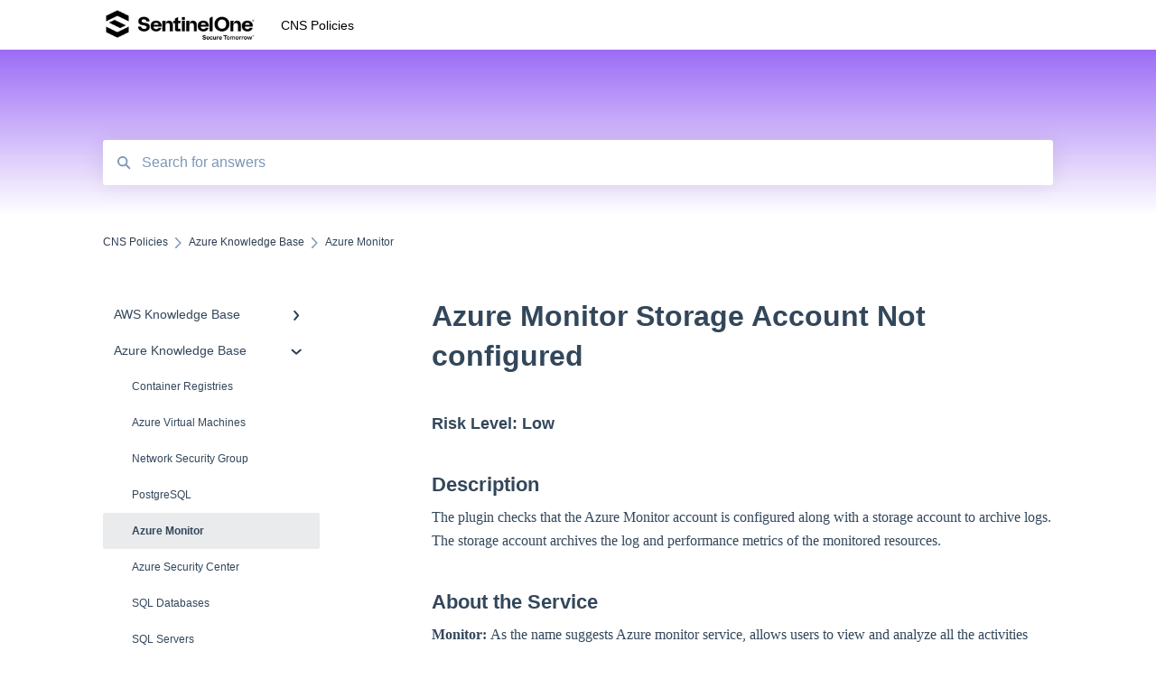

--- FILE ---
content_type: text/html; charset=UTF-8
request_url: https://cloud-kb.sentinelone.com//azure-monitor-storage-account-not-configured
body_size: 10360
content:
<!doctype html><html lang="en"><head>
    
    <meta charset="utf-8">
    
    <title>
      Azure Monitor Storage Account Not configured
    </title>
    
    <meta name="description" content="The plugin checks that the Azure Monitor account is configured along with a storage account to archive logs. The storage account archives the log and performance metrics of the monitored resources. Mo">
    <meta name="viewport" content="width=device-width, initial-scale=1">

    
    <meta property="og:description" content="The plugin checks that the Azure Monitor account is configured along with a storage account to archive logs. The storage account archives the log and performance metrics of the monitored resources. Mo">
    <meta property="og:title" content="Azure Monitor Storage Account Not configured">
    <meta name="twitter:description" content="The plugin checks that the Azure Monitor account is configured along with a storage account to archive logs. The storage account archives the log and performance metrics of the monitored resources. Mo">
    <meta name="twitter:title" content="Azure Monitor Storage Account Not configured">

    

    
    <link rel="stylesheet" href="/hs/hsstatic/ContentIcons/static-1.198/fontawesome/5.0.10/css/fontawesome-all.min.css">
<style>
a.cta_button{-moz-box-sizing:content-box !important;-webkit-box-sizing:content-box !important;box-sizing:content-box !important;vertical-align:middle}.hs-breadcrumb-menu{list-style-type:none;margin:0px 0px 0px 0px;padding:0px 0px 0px 0px}.hs-breadcrumb-menu-item{float:left;padding:10px 0px 10px 10px}.hs-breadcrumb-menu-divider:before{content:'›';padding-left:10px}.hs-featured-image-link{border:0}.hs-featured-image{float:right;margin:0 0 20px 20px;max-width:50%}@media (max-width: 568px){.hs-featured-image{float:none;margin:0;width:100%;max-width:100%}}.hs-screen-reader-text{clip:rect(1px, 1px, 1px, 1px);height:1px;overflow:hidden;position:absolute !important;width:1px}
</style>

    

    
    <link rel="canonical" href="https://cloud-kb.sentinelone.com/azure-monitor-storage-account-not-configured">


<meta property="og:url" content="https://cloud-kb.sentinelone.com/azure-monitor-storage-account-not-configured">
<meta http-equiv="content-language" content="en">



    
    <link href="//7052064.fs1.hubspotusercontent-na1.net/hubfs/7052064/hub_generated/template_assets/DEFAULT_ASSET/1767118688459/template_main.css" rel="stylesheet">
    <link href="//7052064.fs1.hubspotusercontent-na1.net/hubfs/7052064/hub_generated/template_assets/DEFAULT_ASSET/1767118684047/template__support-form.min.css" rel="stylesheet">
    <script type="text/javascript" src="//7052064.fs1.hubspotusercontent-na1.net/hubfs/7052064/hub_generated/template_assets/DEFAULT_ASSET/1767118686460/template_kbdom.min.js"></script>
    <style type="text/css" data-preview-theme="true">
      .kb-article, .kb-search__suggestions__article-content, .kb-search-results__description {
        font-family: georgia, palatino;
      }
      h1, h2, h3, h3 a, h4, h4 a, h5, h6, .kb__text-link, .kb__text-link-small, .kb-header, .kb-sticky-footer,
      .kb-search__suggestions__article-title, .kb-search-results__title,
      #hs_form_target_kb_support_form input.hs-button, #hs_form_target_kb_support_form label, input, select, textarea, #hs_form_target_kb_support_form .hs-field-desc, #hs_form_target_kb_support_form .hs-richtext p {
        font-family: helvetica;
      }
      a,
      .kb-search__suggestions__breadcrumb,
      .kb-header__nav .kbui-dropdown__link {
        color: #2d3e50;
      }
      .kb-header,
      .kb-header a,
      .kb-header button.kb-button--link {
        color: #000000;
      }
      .kb-header svg * {
        fill: #000000;
      }
      .kb-search-section {
        background-color: #7e3ff2;
      }
      .kb-search-section__title {
        color: #2d3e50;
      }
      .kb-search-section-with-image {
        background-image: url();
        background-size: auto;
        color: #ffffff;
        position: relative;
      }
      .kb-search-section-with-gradient {
        background-color: #FFFFFF;
        background-image: linear-gradient(180deg, #7e3ff2 0%, transparent 97%);
      }
      .kb-mobile-search-section {
        background-color: #ffffff;
      }
      .kb-search__suggestions a:hover,
      .kb-search__suggestions a:focus,
      .kb-category-menu li.active > a,
      .kb-category-menu li > a:hover {
        background-color: rgba(45, 62, 80, .1);
      }
      .kb-theme--cards .kb-category-menu li.active > a,
      .kb-theme--cards .kb-category-menu li > a:hover {
        background-color: transparent;
      }
      .kb-breadcrumbs > ol > li > span,
      .kb-breadcrumbs > ol > li > a > span,
      .kb-breadcrumbs > .kb-breadcrumbs__mobile-back a {
        font-family: helvetica;
      }
      .kb-breadcrumbs__arrow--left * {
        fill: #2d3e50
      }
      .kb-sidebar .kb-category-menu a,
      .kb-mobile-menu .kb-mobile-menu__current-page,
      .kb-mobile-menu ul > li > a {
        font-family: helvetica;
      }
      .kb-header__logo img {
        max-height: 40px;
      }
      .kb-footer__logo img {
        max-height: 24px;
      }
      /* SVG SUPPORT */
      .kb-header__logo img[src$=".svg"] {
        height: 40px;
      }
      .kb-footer__logo img[src$=".svg"] {
        height: 24px;
      }
      /* MOBILE STYLES */
      .kb-mobile-menu,
      .kb-mobile-search__bar {
        background-color: #ffffff;
      }
      .kb-mobile-menu a,
      .kb-mobile-menu__current-page,
      .kb-mobile-search__input,
      .kb-search--open .kb-mobile-search__input {
        color: #111111
      }
      .kb-mobile-search__input::-webkit-input-placeholder {
        color: #111111
      }
      .kb-mobile-search__input::-moz-placeholder {
        color: #111111
      }
      .kb-mobile-search__input:-ms-input-placeholder {
        color: #111111
      }
      .kb-mobile-search__input:-moz-placeholder {
        color: #111111
      }
      .kb-mobile-search__mag * {
        fill: #111111
      }
      .kb-mobile-menu__arrow *,
      .kb-mobile-search__close * {
        stroke: #111111
      }
      @media (max-width: 767px) {
        .kb-header__nav {
          background-color: #ffffff
        }
        .kb-header,
        .kb-header a {
          color: #111111;
        }
        .kb-header svg * {
          fill: #111111;
        }
        .kb-theme--content.kb-page--index .kb-header__nav-toggle svg *,
        .kb-theme--content.kb-page--index .kb-header__nav-close svg *,
        .kb-theme--tiles.kb-page--index .kb-header__nav-toggle svg *,
        .kb-theme--tiles.kb-page--index .kb-header__nav-close svg *,
        .kb-theme--minimal .kb-header__nav-toggle svg *,
        .kb-theme--minimal .kb-header__nav-close svg *,
        .kb-theme--cards .kb-header__nav-toggle svg *,
        .kb-theme--cards .kb-header__nav-close svg *,
        .kb-theme--default .kb-header__nav-toggle svg *,
        .kb-theme--default .kb-header__nav-close svg * {
          fill: #000000;
        }
      }
    </style>
  <meta name="generator" content="HubSpot"></head>
  <body class="kb-theme--minimal ">
    <header>
      
      
  

  

  

  <div class="kb-header" data-preview-id="kb-header">
    <div class="kb-header-inner" id="kb-header">
      <div class="kb-header__logo">
        
          <img src="https://cloud-kb.sentinelone.com/hs-fs/hubfs/Screenshot%202024-03-12%20at%2011.34.19%20AM.png?height=120&amp;name=Screenshot%202024-03-12%20at%2011.34.19%20AM.png" alt="company logo">
        
      </div>
      <a class="kb-header__title" href="/">
        CNS Policies
      </a>
      <nav id="kb-header__nav" class="kb-header__nav" role="navigation">
        <ul>
          
          
          
          
          
        </ul>
      </nav>
      
      <div class="kb-header__nav-controls-container">
        <button id="kb-header__close-target" class="kb-header__nav-close" role="button" aria-label="Close main navigation menu" aria-controls="kb-header__nav kb-header__langs-nav">
          <span class="kb-icon close" aria-hidden="true">
            <svg width="16" height="17" xmlns="http://www.w3.org/2000/svg">
              <g fill="#2D3E50" fill-rule="nonzero">
                <path d="M15.07107 1.42893c.59587.59588.88893 1.23239.0505 2.07081L2.99975 15.62158c-.83842.83842-1.48089.5394-2.0708-.05051C.33305 14.97519.04 14.33868.87841 13.50026L13.00026 1.37842c.83842-.83842 1.48089-.5394 2.0708.05051z" />
                <path d="M15.07107 15.57107c-.59588.59587-1.23239.88893-2.07081.0505L.87842 3.49975C.04 2.66132.33902 2.01885.92893 1.42894 1.52481.83305 2.16132.54 2.99974 1.37841l12.12184 12.12184c.83842.83842.5394 1.48089-.05051 2.0708z" />
              </g>
            </svg>
          </span>
        </button>
        
        <button id="kb-header__main-nav-target" class="kb-header__nav-toggle" role="button" aria-label="Open main navigation menu" aria-controls="kb-header__nav">
          <span class="kb-icon menu">
            <svg width="25" height="17" xmlns="http://www.w3.org/2000/svg">
              <g fill="#2D3E50" fill-rule="nonzero">
                <path d="M24.56897 2.295c0 .85-.2931 1.513-1.72414 1.513H2.15517C.72414 3.808.43103 3.1365.43103 2.295c0-.85.2931-1.513 1.72414-1.513h20.68966c1.43103 0 1.72414.6715 1.72414 1.513zM24.56897 8.8315c0 .85-.2931 1.513-1.72414 1.513H2.15517c-1.43103 0-1.72414-.6715-1.72414-1.513 0-.85.2931-1.513 1.72414-1.513h20.68966c1.43103 0 1.72414.6715 1.72414 1.513zM24.56897 15.3595c0 .85-.2931 1.513-1.72414 1.513H2.15517c-1.43103 0-1.72414-.6715-1.72414-1.513 0-.85.2931-1.513 1.72414-1.513h20.68966c1.43103 0 1.72414.6715 1.72414 1.513z" />
              </g>
            </svg>
          </span>
        </button>
    </div>
    </div>
  </div>
  <!-- Mobile Menu -->
  <div class="kb-mobile-search-section">
    <div class="kb-mobile-header">
      <div class="kb-mobile-menu">
        <div class="kb-mobile-menu__current-page">
          
            
              
                
              
                
              
                
              
                
              
                
              
                
              
                
              
                
              
                
              
                
              
                
              
                
              
                
              
                
              
                
              
                
              
                
              
                
              
                
              
                
              
                
              
                
              
                
              
                
              
                
              
                
              
                
              
                
              
                
              
                
              
                
              
                
              
                
              
                
              
                
              
                
              
                
              
                
              
                
              
                
              
            
          
            
              
                
              
                
              
                
              
                
              
                
                Azure Monitor
                
              
                
              
                
              
                
              
                
              
                
              
                
              
                
              
                
              
                
              
                
              
                
              
                
              
                
              
                
              
                
              
                
              
                
              
                
              
            
          
            
              
                
              
                
              
                
              
                
              
                
              
                
              
                
              
                
              
                
              
                
              
                
              
                
              
                
              
                
              
                
              
                
              
            
          
            
              
                
              
                
              
                
              
                
              
            
          
          <svg class="kb-mobile-menu__arrow" width="12" height="7" xmlns="http://www.w3.org/2000/svg">
            <path d="M10.6817 1.6816l-4.5364 4-4.5364-3.9315" stroke="#00A38D" stroke-width="2" fill="none" fill-rule="evenodd" stroke-linecap="round" stroke-linejoin="round" />
          </svg>
        </div>
        <ul>
          
          <li>
            
            
            <a href="/aws-knowledge-base">
              AWS Knowledge Base
            </a>
            <ul>
              
              
              
              <li>
                <a href="/aws-knowledge-base#amazon-eks">
                  Amazon EKS
                </a>
              </li>
              
              
              
              <li>
                <a href="/aws-knowledge-base#amazon-rds">
                  Amazon RDS
                </a>
              </li>
              
              
              
              <li>
                <a href="/aws-knowledge-base#amazon-kinesis">
                  Amazon Kinesis
                </a>
              </li>
              
              
              
              <li>
                <a href="/aws-knowledge-base#aws-organizations">
                  AWS Organizations
                </a>
              </li>
              
              
              
              <li>
                <a href="/aws-knowledge-base#amazon-sqs-simple-queue-service">
                  Amazon SQS (Simple Queue Service)
                </a>
              </li>
              
              
              
              <li>
                <a href="/aws-knowledge-base#aws-cloudtrail">
                  AWS Cloudtrail
                </a>
              </li>
              
              
              
              <li>
                <a href="/aws-knowledge-base#aws-certificate-manager">
                  AWS Certificate Manager
                </a>
              </li>
              
              
              
              <li>
                <a href="/aws-knowledge-base#aws-iam">
                  AWS IAM
                </a>
              </li>
              
              
              
              <li>
                <a href="/aws-knowledge-base#aws-workspaces">
                  AWS Workspaces
                </a>
              </li>
              
              
              
              <li>
                <a href="/aws-knowledge-base#amazon-s3">
                  Amazon S3
                </a>
              </li>
              
              
              
              <li>
                <a href="/aws-knowledge-base#aws-systems-manager-aws-ssm">
                  AWS Systems Manager (AWS SSM)
                </a>
              </li>
              
              
              
              <li>
                <a href="/aws-knowledge-base#amazon-ec2">
                  Amazon EC2
                </a>
              </li>
              
              
              
              <li>
                <a href="/aws-knowledge-base#amazon-redshift">
                  Amazon Redshift
                </a>
              </li>
              
              
              
              <li>
                <a href="/aws-knowledge-base#amazon-emr">
                  Amazon EMR
                </a>
              </li>
              
              
              
              <li>
                <a href="/aws-knowledge-base#amazon-cloudfront">
                  Amazon CloudFront
                </a>
              </li>
              
              
              
              <li>
                <a href="/aws-knowledge-base#amazon-dynamodb">
                  Amazon DynamoDB
                </a>
              </li>
              
              
              
              <li>
                <a href="/aws-knowledge-base#amazon-managed-workflows-for-apache-airflow-mwaa">
                  Amazon Managed Workflows for Apache Airflow (MWAA)
                </a>
              </li>
              
              
              
              <li>
                <a href="/aws-knowledge-base#amazon-route-53">
                  Amazon Route 53
                </a>
              </li>
              
              
              
              <li>
                <a href="/aws-knowledge-base#aws-key-management-service-kms">
                  AWS Key Management Service (KMS)
                </a>
              </li>
              
              
              
              <li>
                <a href="/aws-knowledge-base#amazon-cloudwatch">
                  Amazon CloudWatch
                </a>
              </li>
              
              
              
              <li>
                <a href="/aws-knowledge-base#amazon-elasticsearch">
                  Amazon ElasticSearch
                </a>
              </li>
              
              
              
              <li>
                <a href="/aws-knowledge-base#aws-database-migration-service">
                  AWS Database Migration Service
                </a>
              </li>
              
              
              
              <li>
                <a href="/aws-knowledge-base#aws-config">
                  AWS Config
                </a>
              </li>
              
              
              
              <li>
                <a href="/aws-knowledge-base#aws-x-ray">
                  AWS X-Ray
                </a>
              </li>
              
              
              
              <li>
                <a href="/aws-knowledge-base#amazon-api-gateway">
                  Amazon API Gateway
                </a>
              </li>
              
              
              
              <li>
                <a href="/aws-knowledge-base#amazon-athena">
                  Amazon Athena
                </a>
              </li>
              
              
              
              <li>
                <a href="/aws-knowledge-base#amazon-sagemaker">
                  Amazon SageMaker
                </a>
              </li>
              
              
              
              <li>
                <a href="/aws-knowledge-base#aws-elastic-load-balancing-elb">
                  AWS Elastic Load Balancing (ELB)
                </a>
              </li>
              
              
              
              <li>
                <a href="/aws-knowledge-base#aws-lambda">
                  AWS Lambda
                </a>
              </li>
              
              
              
              <li>
                <a href="/aws-knowledge-base#aws-auto-scaling">
                  AWS Auto Scaling
                </a>
              </li>
              
              
              
              <li>
                <a href="/aws-knowledge-base#amazon-guardduty">
                  Amazon Guard​Duty
                </a>
              </li>
              
              
              
              <li>
                <a href="/aws-knowledge-base#amazon-elastic-file-system-amazon-efs">
                  Amazon Elastic File System (Amazon EFS)
                </a>
              </li>
              
              
              
              <li>
                <a href="/aws-knowledge-base#amazon-elastic-container-registry-amazon-ecr">
                  Amazon Elastic Container Registry (Amazon ECR)
                </a>
              </li>
              
              
              
              <li>
                <a href="/aws-knowledge-base#aws-glue">
                  AWS Glue
                </a>
              </li>
              
              
              
              <li>
                <a href="/aws-knowledge-base#amazon-simple-notification-service-sns">
                  Amazon Simple Notification Service (SNS)
                </a>
              </li>
              
              
              
              <li>
                <a href="/aws-knowledge-base#aws-elastic-beanstalk">
                  AWS Elastic Beanstalk
                </a>
              </li>
              
              
              
              <li>
                <a href="/aws-knowledge-base#aws-codebuild">
                  AWS CodeBuild
                </a>
              </li>
              
              
              
              <li>
                <a href="/aws-knowledge-base#aws-secrets-manager">
                  AWS Secrets Manager
                </a>
              </li>
              
              
              
              <li>
                <a href="/aws-knowledge-base#aws-transfer-family">
                  AWS Transfer Family
                </a>
              </li>
              
              
              
              <li>
                <a href="/aws-knowledge-base#amazon-access-analyzer">
                  Amazon Access Analyzer
                </a>
              </li>
              
            </ul>
          </li>
          
          <li class="active open">
            
            
            <a href="/azure-knowledge-base">
              Azure Knowledge Base
            </a>
            <ul>
              
              
              
              <li>
                <a href="/azure-knowledge-base#container-registries">
                  Container Registries
                </a>
              </li>
              
              
              
              <li>
                <a href="/azure-knowledge-base#azure-virtual-machines">
                  Azure Virtual Machines
                </a>
              </li>
              
              
              
              <li>
                <a href="/azure-knowledge-base#network-security-group">
                  Network Security Group
                </a>
              </li>
              
              
              
              <li>
                <a href="/azure-knowledge-base#postgresql">
                  PostgreSQL
                </a>
              </li>
              
              
              
              <li class="active">
                <a href="/azure-knowledge-base#azure-monitor">
                  Azure Monitor
                </a>
              </li>
              
              
              
              <li>
                <a href="/azure-knowledge-base#azure-security-center">
                  Azure Security Center
                </a>
              </li>
              
              
              
              <li>
                <a href="/azure-knowledge-base#sql-databases">
                  SQL Databases
                </a>
              </li>
              
              
              
              <li>
                <a href="/azure-knowledge-base#sql-servers">
                  SQL Servers
                </a>
              </li>
              
              
              
              <li>
                <a href="/azure-knowledge-base#storage-accounts">
                  Storage Accounts
                </a>
              </li>
              
              
              
              <li>
                <a href="/azure-knowledge-base#azure-key-vaults">
                  Azure Key Vaults
                </a>
              </li>
              
              
              
              <li>
                <a href="/azure-knowledge-base#load-balancers">
                  Load Balancers
                </a>
              </li>
              
              
              
              <li>
                <a href="/azure-knowledge-base#app-services">
                  App Services
                </a>
              </li>
              
              
              
              <li>
                <a href="/azure-knowledge-base#azure-active-directory">
                  Azure Active Directory
                </a>
              </li>
              
              
              
              <li>
                <a href="/azure-knowledge-base#activity-log">
                  Activity Log
                </a>
              </li>
              
              
              
              <li>
                <a href="/azure-knowledge-base#azure-policy">
                  Azure Policy
                </a>
              </li>
              
              
              
              <li>
                <a href="/azure-knowledge-base#kubernetes-services">
                  Kubernetes Services
                </a>
              </li>
              
              
              
              <li>
                <a href="/azure-knowledge-base#azure-resources">
                  Azure Resources
                </a>
              </li>
              
              
              
              <li>
                <a href="/azure-knowledge-base#azure-cosmos-db">
                  Azure Cosmos DB
                </a>
              </li>
              
              
              
              <li>
                <a href="/azure-knowledge-base#cdn-profiles">
                  CDN Profiles
                </a>
              </li>
              
              
              
              <li>
                <a href="/azure-knowledge-base#mysql-servers">
                  MySQL Servers
                </a>
              </li>
              
              
              
              <li>
                <a href="/azure-knowledge-base#azure-virtual-network">
                  Azure Virtual Network
                </a>
              </li>
              
              
              
              <li>
                <a href="/azure-knowledge-base#azure-network-watcher">
                  Azure Network Watcher
                </a>
              </li>
              
              
              
              <li>
                <a href="/azure-knowledge-base#azure-cache-for-redis">
                  Azure Cache for Redis
                </a>
              </li>
              
            </ul>
          </li>
          
          <li>
            
            
            <a href="/gcp-knowledge-base">
              GCP Knowledge Base
            </a>
            <ul>
              
              
              
              <li>
                <a href="/gcp-knowledge-base#google-cloud-vpc">
                   Google Cloud VPC
                </a>
              </li>
              
              
              
              <li>
                <a href="/gcp-knowledge-base#google-cloud-iam">
                  Google Cloud IAM
                </a>
              </li>
              
              
              
              <li>
                <a href="/gcp-knowledge-base#google-cloud-load-balancing">
                  Google Cloud Load Balancing
                </a>
              </li>
              
              
              
              <li>
                <a href="/gcp-knowledge-base#google-cloud-logging">
                  Google Cloud Logging
                </a>
              </li>
              
              
              
              <li>
                <a href="/gcp-knowledge-base#google-cloud-kubernetes-engine">
                  Google Cloud Kubernetes Engine
                </a>
              </li>
              
              
              
              <li>
                <a href="/gcp-knowledge-base#google-cloud-pub-sub">
                  Google Cloud Pub/Sub
                </a>
              </li>
              
              
              
              <li>
                <a href="/gcp-knowledge-base#google-compute-engine">
                  Google Compute Engine
                </a>
              </li>
              
              
              
              <li>
                <a href="/gcp-knowledge-base#google-cloud-key-management-service-kms">
                  Google Cloud Key Management Service (KMS)
                </a>
              </li>
              
              
              
              <li>
                <a href="/gcp-knowledge-base#google-cloud-dns">
                  Google Cloud DNS
                </a>
              </li>
              
              
              
              <li>
                <a href="/gcp-knowledge-base#google-cloud-storage">
                  Google Cloud Storage
                </a>
              </li>
              
              
              
              <li>
                <a href="/gcp-knowledge-base#google-cloud-dataproc">
                  Google Cloud Dataproc
                </a>
              </li>
              
              
              
              <li>
                <a href="/gcp-knowledge-base#google-cloud-sql">
                  Google Cloud SQL
                </a>
              </li>
              
              
              
              <li>
                <a href="/gcp-knowledge-base#google-cloud-spanner">
                  Google Cloud Spanner
                </a>
              </li>
              
              
              
              <li>
                <a href="/gcp-knowledge-base#google-cloud-deployment-manager">
                  Google Cloud Deployment Manager
                </a>
              </li>
              
              
              
              <li>
                <a href="/gcp-knowledge-base#google-cloud-bigquery">
                  Google Cloud BigQuery
                </a>
              </li>
              
              
              
              <li>
                <a href="/gcp-knowledge-base#google-cloud-dataflow">
                  Google Cloud Dataflow
                </a>
              </li>
              
            </ul>
          </li>
          
          <li>
            
            
            <a href="/digitalocean-knowledge-base">
              DigitalOcean Knowledge Base
            </a>
            <ul>
              
              
              
              <li>
                <a href="/digitalocean-knowledge-base#digitalocean-firewall">
                  DigitalOcean Firewall
                </a>
              </li>
              
              
              
              <li>
                <a href="/digitalocean-knowledge-base#digitalocean-database">
                  DigitalOcean Database
                </a>
              </li>
              
              
              
              <li>
                <a href="/digitalocean-knowledge-base#digitalocean-load-balancers">
                  DigitalOcean Load Balancers
                </a>
              </li>
              
              
              
              <li>
                <a href="/digitalocean-knowledge-base#digitalocean-droplets">
                  DigitalOcean Droplets
                </a>
              </li>
              
            </ul>
          </li>
          
        </ul>
      </div>
      <div class="kb-mobile-search kb-search" kb-language-tag="en" kb-group-id="76112094765">
        <div class="kb-mobile-search__placeholder"></div>
        <div class="kb-mobile-search__box">
          <div class="kb-mobile-search__bar">
            <svg class="kb-mobile-search__mag" width="15" height="15" xmlns="http://www.w3.org/2000/svg">
              <path d="M14.02 12.672l-3.64-3.64a5.687 5.687 0 0 0 1.06-3.312A5.726 5.726 0 0 0 5.72 0 5.726 5.726 0 0 0 0 5.72a5.726 5.726 0 0 0 5.72 5.72 5.687 5.687 0 0 0 3.311-1.06l3.641 3.64a.95.95 0 0 0 1.348 0 .953.953 0 0 0 0-1.348zm-8.3-3.139a3.813 3.813 0 1 1 0-7.626 3.813 3.813 0 0 1 0 7.626z" fill="#4A4A4A" fill-rule="evenodd" />
            </svg>
            <form action="/kb-search-results">
              <input type="text" class="kb-mobile-search__input kb-search__input" name="term" autocomplete="off" placeholder="Search for answers">
              <input type="hidden" name="ref" value="76314113957">
            </form>
            <svg class="kb-mobile-search__close" width="14" height="14" xmlns="http://www.w3.org/2000/svg">
              <g stroke="#4A4A4A" stroke-width="2" fill="none" fill-rule="evenodd" stroke-linecap="round" stroke-linejoin="round">
                <path d="M1 12.314L12.314 1M12.314 12.314L1 1" />
              </g>
            </svg>
          </div>
          <ul class="kb-search__suggestions"></ul>
        </div>
      </div>
    </div>
  </div>

  <script>
    kbDom.whenReady(function() {
          // Mobile Nav Menu
          var mobileToggle = function() {
            var navMenuOpen = document.getElementById('kb-header__main-nav-target');
            var langNavOpen = document.getElementById('kb-header__langs-nav-target');
            var navClose = document.getElementById('kb-header__close-target');

            navMenuOpen.addEventListener('click',function() {
              document.body.classList.toggle('kb-header__main-nav-open');
            });

            if (langNavOpen) {
            langNavOpen.addEventListener('click',function() {
              document.body.classList.toggle('kb-header__lang-nav-open');
            });
            }

            navClose.addEventListener('click',function() {
              document.body.classList.remove('kb-header__main-nav-open');
              document.body.classList.remove('kb-header__lang-nav-open');
            });

          };
          window.addEventListener('click', mobileToggle);
          mobileToggle();

      kbDom.initDropdown(document.querySelector('[data-kbui-dropdown-contents="lang-switcher"]'))

      // Mobile Cat Menu
      document.querySelector('.kb-mobile-menu__current-page').addEventListener('click',function() {
        document.querySelector('.kb-mobile-header').classList.toggle('menu-open');
      });
      document.querySelector('.kb-mobile-search__mag').addEventListener('click',function() {
        document.querySelector('.kb-mobile-header').classList.toggle('search-open');
        if (document.querySelector('.kb-mobile-header').classList.contains('search-open')) {
          document.querySelector('.kb-mobile-search__input').focus();
        }
      });
      document.querySelector('.kb-mobile-search__close').addEventListener('click',function() {
        document.querySelector('.kb-mobile-header').classList.remove('search-open');
      });
    });
  </script>
      
<div class="kb-search-section kb-search-section--narrow   kb-search-section-with-gradient">
  <div class="kb-search-section__content content-container">
    <div class="kb-search" kb-language-tag="en" kb-group-id="76112094765">
      <div class="kb-search__placeholder"></div>
      <div class="kb-search__box">
        <div class="kb-search__bar">
          <svg class="kb-search__mag" width="15" height="15" xmlns="http://www.w3.org/2000/svg">
            <path d="M14.02 12.672l-3.64-3.64a5.687 5.687 0 0 0 1.06-3.312A5.726 5.726 0 0 0 5.72 0 5.726 5.726 0 0 0 0 5.72a5.726 5.726 0 0 0 5.72 5.72 5.687 5.687 0 0 0 3.311-1.06l3.641 3.64a.95.95 0 0 0 1.348 0 .953.953 0 0 0 0-1.348zm-8.3-3.139a3.813 3.813 0 1 1 0-7.626 3.813 3.813 0 0 1 0 7.626z" fill="#4A4A4A" fill-rule="evenodd" />
          </svg>
          <form action="/kb-search-results">
            <input type="text" class="kb-search__input" name="term" autocomplete="off" placeholder="Search for answers" required>
          </form>
          <svg class="kb-search__close" width="14" height="14" xmlns="http://www.w3.org/2000/svg">
            <g stroke="#4A4A4A" stroke-width="2" fill="none" fill-rule="evenodd" stroke-linecap="round" stroke-linejoin="round">
              <path d="M1 12.314L12.314 1M12.314 12.314L1 1" />
            </g>
          </svg>
        </div>
        <ul class="kb-search__suggestions"></ul>
      </div>
    </div>
  </div>
</div>
      
    </header>
    <main data-preview-id="kb-article-main">
      
<div class="content-container-outer">
  <div class="content-container">
    
<div class="kb-breadcrumbs">
  <div class="kb-breadcrumbs__mobile-back">
    <svg class="kb-breadcrumbs__arrow kb-breadcrumbs__arrow--left" width="7" height="12" xmlns="http://www.w3.org/2000/svg">
      <path d="M.055 5.7194c.018-.045.0518-.0835.0795-.125.0166-.0255.0322-.052.0489-.0775.007-.011.0116-.024.0216-.034L5.2426.2328c.2877-.3.7662-.3115 1.0685-.026a.7468.7468 0 0 1 .0262 1.0605L1.7954 6l4.5419 4.733a.7462.7462 0 0 1-.0262 1.0601.7563.7563 0 0 1-.5214.207.7568.7568 0 0 1-.547-.2325L.205 6.5174c-.01-.0105-.0146-.023-.0216-.0345-.0167-.025-.0323-.0515-.0489-.077-.0277-.0415-.0615-.08-.0796-.125-.0186-.0455-.0222-.0935-.0312-.141C.0147 6.0934 0 6.0474 0 5.9999c0-.047.0146-.093.0237-.1395.009-.0475.0126-.096.0312-.141" fill="#7C98B6" fill-rule="evenodd" />
    </svg>
    <a href="/">Back to home</a>
  </div>
  <ol itemscope itemtype="http://schema.org/BreadcrumbList">
    <li itemprop="itemListElement" itemscope itemtype="http://schema.org/ListItem">
      <a itemprop="item" href="/">
        <span itemprop="name">CNS Policies</span>
      </a>
      <meta itemprop="position" content="1">
    </li>
    
      
        
      
        
          <svg class="kb-breadcrumbs__arrow kb-breadcrumbs__arrow--right" width="7" height="12" xmlns="http://www.w3.org/2000/svg">
            <path d="M6.4905 5.7194c-.018-.045-.0518-.0835-.0795-.125-.0167-.0255-.0323-.052-.049-.0775-.007-.011-.0115-.024-.0216-.034L1.3028.2328c-.2876-.3-.7662-.3115-1.0684-.026a.7468.7468 0 0 0-.0262 1.0605L4.75 6l-4.542 4.733a.7462.7462 0 0 0 .0263 1.0601.7563.7563 0 0 0 .5213.207.7568.7568 0 0 0 .5471-.2325l5.0376-5.2501c.0101-.0105.0146-.023.0217-.0345.0166-.025.0322-.0515.0489-.077.0277-.0415.0614-.08.0795-.125.0187-.0455.0222-.0935.0313-.141.009-.0465.0237-.0925.0237-.14 0-.047-.0147-.093-.0237-.1395-.009-.0475-.0126-.096-.0313-.141" fill="#7C98B6" fill-rule="evenodd" />
          </svg>
          <li itemprop="itemListElement" itemscope itemtype="http://schema.org/ListItem">
            
              
              
              <a itemprop="item" href="/azure-knowledge-base">
                  <span itemprop="name">Azure Knowledge Base</span>
              </a>
            
            <meta itemprop="position" content="2">
          </li>
          
            
              
            
              
            
              
            
              
            
              
                <svg class="kb-breadcrumbs__arrow kb-breadcrumbs__arrow--right" width="7" height="12" xmlns="http://www.w3.org/2000/svg">
                  <path d="M6.4905 5.7194c-.018-.045-.0518-.0835-.0795-.125-.0167-.0255-.0323-.052-.049-.0775-.007-.011-.0115-.024-.0216-.034L1.3028.2328c-.2876-.3-.7662-.3115-1.0684-.026a.7468.7468 0 0 0-.0262 1.0605L4.75 6l-4.542 4.733a.7462.7462 0 0 0 .0263 1.0601.7563.7563 0 0 0 .5213.207.7568.7568 0 0 0 .5471-.2325l5.0376-5.2501c.0101-.0105.0146-.023.0217-.0345.0166-.025.0322-.0515.0489-.077.0277-.0415.0614-.08.0795-.125.0187-.0455.0222-.0935.0313-.141.009-.0465.0237-.0925.0237-.14 0-.047-.0147-.093-.0237-.1395-.009-.0475-.0126-.096-.0313-.141" fill="#7C98B6" fill-rule="evenodd" />
                </svg>
                <li itemprop="itemListElement" itemscope itemtype="http://schema.org/ListItem">
                  <span itemprop="name">Azure Monitor</span>
                  <meta itemprop="position" content="3">
                </li>
              
            
              
            
              
            
              
            
              
            
              
            
              
            
              
            
              
            
              
            
              
            
              
            
              
            
              
            
              
            
              
            
              
            
              
            
              
            
          
        
      
        
      
        
      
    
  </ol>
</div>
    <div class="main-body">
      <div class="kb-sidebar">
        
<div class="kb-category-menu">
  <ul>
    
    <li>
        
        
      <a href="/aws-knowledge-base">
        <div class="kb-category-menu-option" data-id="76116364935">
          <span class="kb-category-menu-option__color-bar" style="background-color: #2d3e50;"></span>
          AWS Knowledge Base
        </div>
        
        <div>
          <svg width="12" height="7" xmlns="http://www.w3.org/2000/svg">
            <path d="M10.6817 1.6816l-4.5364 4-4.5364-3.9315" stroke="#2d3e50" stroke-width="2" fill="none" fill-rule="evenodd" stroke-linecap="round" stroke-linejoin="round" />
          </svg>
        </div>
        
      </a>
      <ul>
        
        <li data-id="76120615839">
          
          
          <a href="/aws-knowledge-base#amazon-eks">
            <span class="kb-category-menu-option__color-bar" style="background-color: #2d3e50;"></span>
            Amazon EKS
          </a>
        </li>
        
        <li data-id="76120621826">
          
          
          <a href="/aws-knowledge-base#amazon-rds">
            <span class="kb-category-menu-option__color-bar" style="background-color: #2d3e50;"></span>
            Amazon RDS
          </a>
        </li>
        
        <li data-id="76120622429">
          
          
          <a href="/aws-knowledge-base#amazon-kinesis">
            <span class="kb-category-menu-option__color-bar" style="background-color: #2d3e50;"></span>
            Amazon Kinesis
          </a>
        </li>
        
        <li data-id="76121616444">
          
          
          <a href="/aws-knowledge-base#aws-organizations">
            <span class="kb-category-menu-option__color-bar" style="background-color: #2d3e50;"></span>
            AWS Organizations
          </a>
        </li>
        
        <li data-id="76121616446">
          
          
          <a href="/aws-knowledge-base#amazon-sqs-simple-queue-service">
            <span class="kb-category-menu-option__color-bar" style="background-color: #2d3e50;"></span>
            Amazon SQS (Simple Queue Service)
          </a>
        </li>
        
        <li data-id="76121616455">
          
          
          <a href="/aws-knowledge-base#aws-cloudtrail">
            <span class="kb-category-menu-option__color-bar" style="background-color: #2d3e50;"></span>
            AWS Cloudtrail
          </a>
        </li>
        
        <li data-id="76121616459">
          
          
          <a href="/aws-knowledge-base#aws-certificate-manager">
            <span class="kb-category-menu-option__color-bar" style="background-color: #2d3e50;"></span>
            AWS Certificate Manager
          </a>
        </li>
        
        <li data-id="76121616451">
          
          
          <a href="/aws-knowledge-base#aws-iam">
            <span class="kb-category-menu-option__color-bar" style="background-color: #2d3e50;"></span>
            AWS IAM
          </a>
        </li>
        
        <li data-id="76121616470">
          
          
          <a href="/aws-knowledge-base#aws-workspaces">
            <span class="kb-category-menu-option__color-bar" style="background-color: #2d3e50;"></span>
            AWS Workspaces
          </a>
        </li>
        
        <li data-id="76121616463">
          
          
          <a href="/aws-knowledge-base#amazon-s3">
            <span class="kb-category-menu-option__color-bar" style="background-color: #2d3e50;"></span>
            Amazon S3
          </a>
        </li>
        
        <li data-id="76121616465">
          
          
          <a href="/aws-knowledge-base#aws-systems-manager-aws-ssm">
            <span class="kb-category-menu-option__color-bar" style="background-color: #2d3e50;"></span>
            AWS Systems Manager (AWS SSM)
          </a>
        </li>
        
        <li data-id="76121616474">
          
          
          <a href="/aws-knowledge-base#amazon-ec2">
            <span class="kb-category-menu-option__color-bar" style="background-color: #2d3e50;"></span>
            Amazon EC2
          </a>
        </li>
        
        <li data-id="76121616476">
          
          
          <a href="/aws-knowledge-base#amazon-redshift">
            <span class="kb-category-menu-option__color-bar" style="background-color: #2d3e50;"></span>
            Amazon Redshift
          </a>
        </li>
        
        <li data-id="76121616481">
          
          
          <a href="/aws-knowledge-base#amazon-emr">
            <span class="kb-category-menu-option__color-bar" style="background-color: #2d3e50;"></span>
            Amazon EMR
          </a>
        </li>
        
        <li data-id="76121616484">
          
          
          <a href="/aws-knowledge-base#amazon-cloudfront">
            <span class="kb-category-menu-option__color-bar" style="background-color: #2d3e50;"></span>
            Amazon CloudFront
          </a>
        </li>
        
        <li data-id="76121616492">
          
          
          <a href="/aws-knowledge-base#amazon-dynamodb">
            <span class="kb-category-menu-option__color-bar" style="background-color: #2d3e50;"></span>
            Amazon DynamoDB
          </a>
        </li>
        
        <li data-id="76121616497">
          
          
          <a href="/aws-knowledge-base#amazon-managed-workflows-for-apache-airflow-mwaa">
            <span class="kb-category-menu-option__color-bar" style="background-color: #2d3e50;"></span>
            Amazon Managed Workflows for Apache Airflow (MWAA)
          </a>
        </li>
        
        <li data-id="76121616499">
          
          
          <a href="/aws-knowledge-base#amazon-route-53">
            <span class="kb-category-menu-option__color-bar" style="background-color: #2d3e50;"></span>
            Amazon Route 53
          </a>
        </li>
        
        <li data-id="76121616509">
          
          
          <a href="/aws-knowledge-base#aws-key-management-service-kms">
            <span class="kb-category-menu-option__color-bar" style="background-color: #2d3e50;"></span>
            AWS Key Management Service (KMS)
          </a>
        </li>
        
        <li data-id="76121616501">
          
          
          <a href="/aws-knowledge-base#amazon-cloudwatch">
            <span class="kb-category-menu-option__color-bar" style="background-color: #2d3e50;"></span>
            Amazon CloudWatch
          </a>
        </li>
        
        <li data-id="76126222964">
          
          
          <a href="/aws-knowledge-base#amazon-elasticsearch">
            <span class="kb-category-menu-option__color-bar" style="background-color: #2d3e50;"></span>
            Amazon ElasticSearch
          </a>
        </li>
        
        <li data-id="76121774894">
          
          
          <a href="/aws-knowledge-base#aws-database-migration-service">
            <span class="kb-category-menu-option__color-bar" style="background-color: #2d3e50;"></span>
            AWS Database Migration Service
          </a>
        </li>
        
        <li data-id="76121774882">
          
          
          <a href="/aws-knowledge-base#aws-config">
            <span class="kb-category-menu-option__color-bar" style="background-color: #2d3e50;"></span>
            AWS Config
          </a>
        </li>
        
        <li data-id="76126222965">
          
          
          <a href="/aws-knowledge-base#aws-x-ray">
            <span class="kb-category-menu-option__color-bar" style="background-color: #2d3e50;"></span>
            AWS X-Ray
          </a>
        </li>
        
        <li data-id="76121774896">
          
          
          <a href="/aws-knowledge-base#amazon-api-gateway">
            <span class="kb-category-menu-option__color-bar" style="background-color: #2d3e50;"></span>
            Amazon API Gateway
          </a>
        </li>
        
        <li data-id="76126222967">
          
          
          <a href="/aws-knowledge-base#amazon-athena">
            <span class="kb-category-menu-option__color-bar" style="background-color: #2d3e50;"></span>
            Amazon Athena
          </a>
        </li>
        
        <li data-id="76126222971">
          
          
          <a href="/aws-knowledge-base#amazon-sagemaker">
            <span class="kb-category-menu-option__color-bar" style="background-color: #2d3e50;"></span>
            Amazon SageMaker
          </a>
        </li>
        
        <li data-id="76126222973">
          
          
          <a href="/aws-knowledge-base#aws-elastic-load-balancing-elb">
            <span class="kb-category-menu-option__color-bar" style="background-color: #2d3e50;"></span>
            AWS Elastic Load Balancing (ELB)
          </a>
        </li>
        
        <li data-id="76126222975">
          
          
          <a href="/aws-knowledge-base#aws-lambda">
            <span class="kb-category-menu-option__color-bar" style="background-color: #2d3e50;"></span>
            AWS Lambda
          </a>
        </li>
        
        <li data-id="76121774898">
          
          
          <a href="/aws-knowledge-base#aws-auto-scaling">
            <span class="kb-category-menu-option__color-bar" style="background-color: #2d3e50;"></span>
            AWS Auto Scaling
          </a>
        </li>
        
        <li data-id="76126222977">
          
          
          <a href="/aws-knowledge-base#amazon-guardduty">
            <span class="kb-category-menu-option__color-bar" style="background-color: #2d3e50;"></span>
            Amazon Guard​Duty
          </a>
        </li>
        
        <li data-id="76121774900">
          
          
          <a href="/aws-knowledge-base#amazon-elastic-file-system-amazon-efs">
            <span class="kb-category-menu-option__color-bar" style="background-color: #2d3e50;"></span>
            Amazon Elastic File System (Amazon EFS)
          </a>
        </li>
        
        <li data-id="76121774902">
          
          
          <a href="/aws-knowledge-base#amazon-elastic-container-registry-amazon-ecr">
            <span class="kb-category-menu-option__color-bar" style="background-color: #2d3e50;"></span>
            Amazon Elastic Container Registry (Amazon ECR)
          </a>
        </li>
        
        <li data-id="76121847045">
          
          
          <a href="/aws-knowledge-base#aws-glue">
            <span class="kb-category-menu-option__color-bar" style="background-color: #2d3e50;"></span>
            AWS Glue
          </a>
        </li>
        
        <li data-id="76121847041">
          
          
          <a href="/aws-knowledge-base#amazon-simple-notification-service-sns">
            <span class="kb-category-menu-option__color-bar" style="background-color: #2d3e50;"></span>
            Amazon Simple Notification Service (SNS)
          </a>
        </li>
        
        <li data-id="76121847046">
          
          
          <a href="/aws-knowledge-base#aws-elastic-beanstalk">
            <span class="kb-category-menu-option__color-bar" style="background-color: #2d3e50;"></span>
            AWS Elastic Beanstalk
          </a>
        </li>
        
        <li data-id="76121979258">
          
          
          <a href="/aws-knowledge-base#aws-codebuild">
            <span class="kb-category-menu-option__color-bar" style="background-color: #2d3e50;"></span>
            AWS CodeBuild
          </a>
        </li>
        
        <li data-id="76121979211">
          
          
          <a href="/aws-knowledge-base#aws-secrets-manager">
            <span class="kb-category-menu-option__color-bar" style="background-color: #2d3e50;"></span>
            AWS Secrets Manager
          </a>
        </li>
        
        <li data-id="76121979260">
          
          
          <a href="/aws-knowledge-base#aws-transfer-family">
            <span class="kb-category-menu-option__color-bar" style="background-color: #2d3e50;"></span>
            AWS Transfer Family
          </a>
        </li>
        
        <li data-id="76122163358">
          
          
          <a href="/aws-knowledge-base#amazon-access-analyzer">
            <span class="kb-category-menu-option__color-bar" style="background-color: #2d3e50;"></span>
            Amazon Access Analyzer
          </a>
        </li>
        
      </ul>
    </li>
    
    <li class="open">
        
        
      <a href="/azure-knowledge-base">
        <div class="kb-category-menu-option" data-id="76120621743">
          <span class="kb-category-menu-option__color-bar" style="background-color: #2d3e50;"></span>
          Azure Knowledge Base
        </div>
        
        <div>
          <svg width="12" height="7" xmlns="http://www.w3.org/2000/svg">
            <path d="M10.6817 1.6816l-4.5364 4-4.5364-3.9315" stroke="#2d3e50" stroke-width="2" fill="none" fill-rule="evenodd" stroke-linecap="round" stroke-linejoin="round" />
          </svg>
        </div>
        
      </a>
      <ul>
        
        <li data-id="76120621745">
          
          
          <a href="/azure-knowledge-base#container-registries">
            <span class="kb-category-menu-option__color-bar" style="background-color: #2d3e50;"></span>
            Container Registries
          </a>
        </li>
        
        <li data-id="76120621747">
          
          
          <a href="/azure-knowledge-base#azure-virtual-machines">
            <span class="kb-category-menu-option__color-bar" style="background-color: #2d3e50;"></span>
            Azure Virtual Machines
          </a>
        </li>
        
        <li data-id="76120621749">
          
          
          <a href="/azure-knowledge-base#network-security-group">
            <span class="kb-category-menu-option__color-bar" style="background-color: #2d3e50;"></span>
            Network Security Group
          </a>
        </li>
        
        <li data-id="76120621750">
          
          
          <a href="/azure-knowledge-base#postgresql">
            <span class="kb-category-menu-option__color-bar" style="background-color: #2d3e50;"></span>
            PostgreSQL
          </a>
        </li>
        
        <li class="active" data-id="76120621828">
          
          
          <a href="/azure-knowledge-base#azure-monitor">
            <span class="kb-category-menu-option__color-bar" style="background-color: #2d3e50;"></span>
            Azure Monitor
          </a>
        </li>
        
        <li data-id="76120622428">
          
          
          <a href="/azure-knowledge-base#azure-security-center">
            <span class="kb-category-menu-option__color-bar" style="background-color: #2d3e50;"></span>
            Azure Security Center
          </a>
        </li>
        
        <li data-id="76116364939">
          
          
          <a href="/azure-knowledge-base#sql-databases">
            <span class="kb-category-menu-option__color-bar" style="background-color: #2d3e50;"></span>
            SQL Databases
          </a>
        </li>
        
        <li data-id="76116364941">
          
          
          <a href="/azure-knowledge-base#sql-servers">
            <span class="kb-category-menu-option__color-bar" style="background-color: #2d3e50;"></span>
            SQL Servers
          </a>
        </li>
        
        <li data-id="76121616447">
          
          
          <a href="/azure-knowledge-base#storage-accounts">
            <span class="kb-category-menu-option__color-bar" style="background-color: #2d3e50;"></span>
            Storage Accounts
          </a>
        </li>
        
        <li data-id="76121616461">
          
          
          <a href="/azure-knowledge-base#azure-key-vaults">
            <span class="kb-category-menu-option__color-bar" style="background-color: #2d3e50;"></span>
            Azure Key Vaults
          </a>
        </li>
        
        <li data-id="76121616468">
          
          
          <a href="/azure-knowledge-base#load-balancers">
            <span class="kb-category-menu-option__color-bar" style="background-color: #2d3e50;"></span>
            Load Balancers
          </a>
        </li>
        
        <li data-id="76121616472">
          
          
          <a href="/azure-knowledge-base#app-services">
            <span class="kb-category-menu-option__color-bar" style="background-color: #2d3e50;"></span>
            App Services
          </a>
        </li>
        
        <li data-id="76121845433">
          
          
          <a href="/azure-knowledge-base#azure-active-directory">
            <span class="kb-category-menu-option__color-bar" style="background-color: #2d3e50;"></span>
            Azure Active Directory
          </a>
        </li>
        
        <li data-id="76121846963">
          
          
          <a href="/azure-knowledge-base#activity-log">
            <span class="kb-category-menu-option__color-bar" style="background-color: #2d3e50;"></span>
            Activity Log
          </a>
        </li>
        
        <li data-id="76121846967">
          
          
          <a href="/azure-knowledge-base#azure-policy">
            <span class="kb-category-menu-option__color-bar" style="background-color: #2d3e50;"></span>
            Azure Policy
          </a>
        </li>
        
        <li data-id="76121846969">
          
          
          <a href="/azure-knowledge-base#kubernetes-services">
            <span class="kb-category-menu-option__color-bar" style="background-color: #2d3e50;"></span>
            Kubernetes Services
          </a>
        </li>
        
        <li data-id="76126358034">
          
          
          <a href="/azure-knowledge-base#azure-resources">
            <span class="kb-category-menu-option__color-bar" style="background-color: #2d3e50;"></span>
            Azure Resources
          </a>
        </li>
        
        <li data-id="76121996661">
          
          
          <a href="/azure-knowledge-base#azure-cosmos-db">
            <span class="kb-category-menu-option__color-bar" style="background-color: #2d3e50;"></span>
            Azure Cosmos DB
          </a>
        </li>
        
        <li data-id="76121979213">
          
          
          <a href="/azure-knowledge-base#cdn-profiles">
            <span class="kb-category-menu-option__color-bar" style="background-color: #2d3e50;"></span>
            CDN Profiles
          </a>
        </li>
        
        <li data-id="76126974580">
          
          
          <a href="/azure-knowledge-base#mysql-servers">
            <span class="kb-category-menu-option__color-bar" style="background-color: #2d3e50;"></span>
            MySQL Servers
          </a>
        </li>
        
        <li data-id="76312590239">
          
          
          <a href="/azure-knowledge-base#azure-virtual-network">
            <span class="kb-category-menu-option__color-bar" style="background-color: #2d3e50;"></span>
            Azure Virtual Network
          </a>
        </li>
        
        <li data-id="76312590951">
          
          
          <a href="/azure-knowledge-base#azure-network-watcher">
            <span class="kb-category-menu-option__color-bar" style="background-color: #2d3e50;"></span>
            Azure Network Watcher
          </a>
        </li>
        
        <li data-id="76312591461">
          
          
          <a href="/azure-knowledge-base#azure-cache-for-redis">
            <span class="kb-category-menu-option__color-bar" style="background-color: #2d3e50;"></span>
            Azure Cache for Redis
          </a>
        </li>
        
      </ul>
    </li>
    
    <li>
        
        
      <a href="/gcp-knowledge-base">
        <div class="kb-category-menu-option" data-id="76120621752">
          <span class="kb-category-menu-option__color-bar" style="background-color: #2d3e50;"></span>
          GCP Knowledge Base
        </div>
        
        <div>
          <svg width="12" height="7" xmlns="http://www.w3.org/2000/svg">
            <path d="M10.6817 1.6816l-4.5364 4-4.5364-3.9315" stroke="#2d3e50" stroke-width="2" fill="none" fill-rule="evenodd" stroke-linecap="round" stroke-linejoin="round" />
          </svg>
        </div>
        
      </a>
      <ul>
        
        <li data-id="76120621824">
          
          
          <a href="/gcp-knowledge-base#google-cloud-vpc">
            <span class="kb-category-menu-option__color-bar" style="background-color: #2d3e50;"></span>
             Google Cloud VPC
          </a>
        </li>
        
        <li data-id="76120621830">
          
          
          <a href="/gcp-knowledge-base#google-cloud-iam">
            <span class="kb-category-menu-option__color-bar" style="background-color: #2d3e50;"></span>
            Google Cloud IAM
          </a>
        </li>
        
        <li data-id="76120621832">
          
          
          <a href="/gcp-knowledge-base#google-cloud-load-balancing">
            <span class="kb-category-menu-option__color-bar" style="background-color: #2d3e50;"></span>
            Google Cloud Load Balancing
          </a>
        </li>
        
        <li data-id="76121616452">
          
          
          <a href="/gcp-knowledge-base#google-cloud-logging">
            <span class="kb-category-menu-option__color-bar" style="background-color: #2d3e50;"></span>
            Google Cloud Logging
          </a>
        </li>
        
        <li data-id="76121616457">
          
          
          <a href="/gcp-knowledge-base#google-cloud-kubernetes-engine">
            <span class="kb-category-menu-option__color-bar" style="background-color: #2d3e50;"></span>
            Google Cloud Kubernetes Engine
          </a>
        </li>
        
        <li data-id="76121616449">
          
          
          <a href="/gcp-knowledge-base#google-cloud-pub-sub">
            <span class="kb-category-menu-option__color-bar" style="background-color: #2d3e50;"></span>
            Google Cloud Pub/Sub
          </a>
        </li>
        
        <li data-id="76121616479">
          
          
          <a href="/gcp-knowledge-base#google-compute-engine">
            <span class="kb-category-menu-option__color-bar" style="background-color: #2d3e50;"></span>
            Google Compute Engine
          </a>
        </li>
        
        <li data-id="76121616488">
          
          
          <a href="/gcp-knowledge-base#google-cloud-key-management-service-kms">
            <span class="kb-category-menu-option__color-bar" style="background-color: #2d3e50;"></span>
            Google Cloud Key Management Service (KMS)
          </a>
        </li>
        
        <li data-id="76121616490">
          
          
          <a href="/gcp-knowledge-base#google-cloud-dns">
            <span class="kb-category-menu-option__color-bar" style="background-color: #2d3e50;"></span>
            Google Cloud DNS
          </a>
        </li>
        
        <li data-id="76121616486">
          
          
          <a href="/gcp-knowledge-base#google-cloud-storage">
            <span class="kb-category-menu-option__color-bar" style="background-color: #2d3e50;"></span>
            Google Cloud Storage
          </a>
        </li>
        
        <li data-id="76121616495">
          
          
          <a href="/gcp-knowledge-base#google-cloud-dataproc">
            <span class="kb-category-menu-option__color-bar" style="background-color: #2d3e50;"></span>
            Google Cloud Dataproc
          </a>
        </li>
        
        <li data-id="76121616494">
          
          
          <a href="/gcp-knowledge-base#google-cloud-sql">
            <span class="kb-category-menu-option__color-bar" style="background-color: #2d3e50;"></span>
            Google Cloud SQL
          </a>
        </li>
        
        <li data-id="76121774880">
          
          
          <a href="/gcp-knowledge-base#google-cloud-spanner">
            <span class="kb-category-menu-option__color-bar" style="background-color: #2d3e50;"></span>
            Google Cloud Spanner
          </a>
        </li>
        
        <li data-id="76121847043">
          
          
          <a href="/gcp-knowledge-base#google-cloud-deployment-manager">
            <span class="kb-category-menu-option__color-bar" style="background-color: #2d3e50;"></span>
            Google Cloud Deployment Manager
          </a>
        </li>
        
        <li data-id="76121847048">
          
          
          <a href="/gcp-knowledge-base#google-cloud-bigquery">
            <span class="kb-category-menu-option__color-bar" style="background-color: #2d3e50;"></span>
            Google Cloud BigQuery
          </a>
        </li>
        
        <li data-id="76122163341">
          
          
          <a href="/gcp-knowledge-base#google-cloud-dataflow">
            <span class="kb-category-menu-option__color-bar" style="background-color: #2d3e50;"></span>
            Google Cloud Dataflow
          </a>
        </li>
        
      </ul>
    </li>
    
    <li>
        
        
      <a href="/digitalocean-knowledge-base">
        <div class="kb-category-menu-option" data-id="76116364943">
          <span class="kb-category-menu-option__color-bar" style="background-color: #2d3e50;"></span>
          DigitalOcean Knowledge Base
        </div>
        
        <div>
          <svg width="12" height="7" xmlns="http://www.w3.org/2000/svg">
            <path d="M10.6817 1.6816l-4.5364 4-4.5364-3.9315" stroke="#2d3e50" stroke-width="2" fill="none" fill-rule="evenodd" stroke-linecap="round" stroke-linejoin="round" />
          </svg>
        </div>
        
      </a>
      <ul>
        
        <li data-id="76116364945">
          
          
          <a href="/digitalocean-knowledge-base#digitalocean-firewall">
            <span class="kb-category-menu-option__color-bar" style="background-color: #2d3e50;"></span>
            DigitalOcean Firewall
          </a>
        </li>
        
        <li data-id="76121774891">
          
          
          <a href="/digitalocean-knowledge-base#digitalocean-database">
            <span class="kb-category-menu-option__color-bar" style="background-color: #2d3e50;"></span>
            DigitalOcean Database
          </a>
        </li>
        
        <li data-id="76126222969">
          
          
          <a href="/digitalocean-knowledge-base#digitalocean-load-balancers">
            <span class="kb-category-menu-option__color-bar" style="background-color: #2d3e50;"></span>
            DigitalOcean Load Balancers
          </a>
        </li>
        
        <li data-id="76121846965">
          
          
          <a href="/digitalocean-knowledge-base#digitalocean-droplets">
            <span class="kb-category-menu-option__color-bar" style="background-color: #2d3e50;"></span>
            DigitalOcean Droplets
          </a>
        </li>
        
      </ul>
    </li>
    
  </ul>
</div>

<script>
  kbDom.whenReady(function() {
    document.querySelectorAll('.kb-category-menu svg').forEach(function(el) {
      el.addEventListener('click', function(e) {
        e.preventDefault();
        var li = kbDom.closest('li', this);
        if (li) {
          li.classList.toggle('open');
        }
      });
    })
  })
</script>
      </div>
      <div class="kb-content">
        



<div class="kb-article tinymce-content">
  <h1><span id="hs_cos_wrapper_name" class="hs_cos_wrapper hs_cos_wrapper_meta_field hs_cos_wrapper_type_text" style="" data-hs-cos-general-type="meta_field" data-hs-cos-type="text">Azure Monitor Storage Account Not configured</span></h1>
   <h4>Risk Level: Low</h4> 
<h3>Description &nbsp;</h3> 
<p>The plugin checks that the Azure Monitor account is configured along with a storage account to archive logs. The storage account archives the log and performance metrics of the monitored resources.</p> 
<h3>About the Service</h3> 
<p><strong>Monitor: </strong>As the name suggests Azure monitor service, allows users to view and analyze all the activities around the azure platform and on-premises environment. Through Azure Monitor, users take an insight of the applications, VMs or containers, visualize the workbooks and dashboards, analyze the Metric analytics and log analytics for issues, respond to alerts and integrate logic apps and export APIs.</p> 
<h3>Impact</h3> 
<p>It is recommended to configure a storage account for the diagnostic setting so that the logs and performance metrics of monitored resources can be archived for future references and analysis.</p> 
<h3>Steps to Reproduce</h3> 
<ol> 
 <li>Login to the Azure portal.</li> 
 <li>Go to <strong>Monitor </strong>under <strong>Services </strong>or type “Monitor” in the search box.<br><img class="hs-image-align-none" height1="272" style="width: 602px;" src="https://cloud-kb.sentinelone.com/hubfs/Knowledge%20Base%20Import/sOcWFmqAdB-5ObwmNoNHA0kmDapIwZxe_CdfrvK9r7OQZDTAsQDt-356PqDOAYSnqdtdxdFMB4m7y4xOuNHUWptuZ0z-2XcpFZlhhEa9T6YUgyyGTuK6u5nYqbnefJXEuYDujici-1.png" width1="602"></li> 
 <li>From the navigation panel, go to <strong>Activity log</strong>.<br><img class="hs-image-align-none" height1="363" style="width: 602px;" src="https://cloud-kb.sentinelone.com/hubfs/Knowledge%20Base%20Import/LwztE3st4NZCIiRecj0t0Hkwuu0cjCEY2EhxPO1D_-vsATEN9Nut7tCPtUPLvDfu6pqbR8tym13gI6Lo8V-GX9mKV-ceBhSuvdYG8eIAyIEugXX-6vOS_dj4rJFPxWlBdUF62oyY-1.png" width1="602"></li> 
 <li>Go to the <strong>Diagnostic </strong>tab and check that for all the diagnostic settings storage account has been specified. If not, go to the Steps for Remediation section.<br><img class="hs-image-align-none" height1="247" style="width: 602px;" src="https://cloud-kb.sentinelone.com/hubfs/Knowledge%20Base%20Import/-fNbzVSciTPGLlgsICFXbmYltZ8AD9RPCgijqIOyxqXmxoUnaRkv_X2Z0iRteOy88YbmZHEKjlB7DqyXRpRa9Iy57hHSkRO92gLCBB--jvhkPMHKxWR9c_bMDVUa9B-JKih_HEN9-1.png" width1="602"></li> 
</ol> 
<h3>Steps for Remediation</h3> 
<ol> 
 <li>Login to the Azure portal.</li> 
 <li>Go to <strong>Monitor </strong>under <strong>Services </strong>or type “Monitor” in the search box.<br><img class="hs-image-align-none" height1="272" style="width: 602px;" src="https://cloud-kb.sentinelone.com/hubfs/Knowledge%20Base%20Import/sOcWFmqAdB-5ObwmNoNHA0kmDapIwZxe_CdfrvK9r7OQZDTAsQDt-356PqDOAYSnqdtdxdFMB4m7y4xOuNHUWptuZ0z-2XcpFZlhhEa9T6YUgyyGTuK6u5nYqbnefJXEuYDujici-1.png" width1="602"></li> 
 <li>From the navigation panel, go to <strong>Activity log</strong>.<br><img class="hs-image-align-none" height1="363" style="width: 602px;" src="https://cloud-kb.sentinelone.com/hubfs/Knowledge%20Base%20Import/LwztE3st4NZCIiRecj0t0Hkwuu0cjCEY2EhxPO1D_-vsATEN9Nut7tCPtUPLvDfu6pqbR8tym13gI6Lo8V-GX9mKV-ceBhSuvdYG8eIAyIEugXX-6vOS_dj4rJFPxWlBdUF62oyY-1.png" width1="602"></li> 
 <li>Go to the <strong>Diagnostic </strong>tab. Click on <strong>edit settings</strong> to add a storage account for the diagnostic setting.<br><img class="hs-image-align-none" height1="164" style="width: 602px;" src="https://cloud-kb.sentinelone.com/hubfs/Knowledge%20Base%20Import/7mNum58GMe2uzVN3uAwdaCnAocDqTr-o6F-mX63XBNqioyED6s-TZGg5A3t8GOPguXaMi4EjS_4Dahw3lDtWpkT7viZ9FuG4bWSTepwS_n7EhadUuIDAyebwO0F00LY91Rqk7qDA-1.png" width1="602"></li> 
 <li>Under the <strong>Destination details </strong>select the <strong>Archive to a Storage account </strong>option. Select a storage account from the drop-down menu to archive logs.<br><img class="hs-image-align-none" height1="463" style="width: 602px;" src="https://cloud-kb.sentinelone.com/hubfs/Knowledge%20Base%20Import/j4qB_syKIkPFv97HjRpgit5svMqa3tGBPQAJRiM-iu2du8wUtoHHqUm73rH7XPkNEhwQKiHzBW52Nn6Wq1J097gQjCAE3EXiDzgF12F5yu4F55grBYiUbsFI9DMRyo-AB1Nvg0Rs-1.png" width1="602"></li> 
 <li>Repeat the process for other diagnostic settings as well.</li> 
</ol> 
<p>Please feel free to reach out to support@pingsafe.ai with any questions that you may have.</p> 
<p>Thanks</p> 
<p>PingSafe Support</p>
</div>

<script>
  kbDom.whenReady(function() {
    var smoothScroll = new smoothAnchorsScrolling();

    var articleSmoothScrolling = function() {
      function scrollToAnchor(state) {
        const anchorId = (state && state.anchorId) || null;
        if (!anchorId) {
          return;
        }
        var anchor = document.querySelector(
          '[id="' + anchorId.substring(1) + '"][data-hs-anchor="true"]'
        );
        smoothScroll.scrollTo(anchor);
      }

      document
        .querySelectorAll('a[href^="#"][rel*="noopener"]')
        .forEach(function(link) {
          // Adding the handler to the click event on each anchor link
          link.addEventListener('click', function(e) {
            e.preventDefault();
            var node = e.currentTarget;
            var targetAnchorId = decodeURI(node.hash);
            var state = { anchorId: targetAnchorId };

            scrollToAnchor(state);
            history.pushState(state, null, node.href);
          });
        });

      window.addEventListener('popstate', function(e) {
        if (e.state !== undefined) {
          scrollToAnchor(e.state);
        }
      });

      (function() {
        var targetAnchorId = decodeURI(window.location.hash);
        var initialState = {
          anchorId: targetAnchorId,
        };
        if (targetAnchorId) {
          setTimeout(function() {
            scrollToAnchor(initialState);
          }, 1);
        }
        history.pushState(initialState, null, '');
      })();
    };

    window.addEventListener('load', function(e) {
      articleSmoothScrolling();
    });
  });
</script>
        <div id="ka-feedback-form-container" portal-id="22107538" article-id="76314113957" knowledge-base-id="76112094765" article-language-tag="en" ungated-for-multi-language="true" enviro="prod" feedback-hubapi-domain="feedback.hubapi.com" js-feedback-domain="js.hubspotfeedback.com">
  <div id="ka-feedback-form"></div>
  <link rel="stylesheet" href="https://js.hubspotfeedback.com/feedbackknowledge.css">
  <script type="text/javascript" src="https://js.hubspotfeedback.com/feedbackknowledge.js"></script>
</div>
        

<div id="kb-related-articles-container" portal-id="22107538" knowledge-base-id="76112094765" article-id="76314113957" article-language="en" heading="Related articles" enviro="prod" public-hubapi-domain="public.hubapi.com">
  
    <div id="kb-related-articles"></div>
    <link rel="stylesheet" href="https://js.hubspotfeedback.com/relatedarticles.css">
    <script type="text/javascript" src="https://js.hubspotfeedback.com/relatedarticles.js"></script>
  
</div>
      </div>
    </div>
  </div>
</div>

    </main>
    <footer>
      











  


<div class="kb-sticky-footer" data-preview-id="kb-footer">
  <div class="kb-footer">
    
      <div class="kb-footer__center-aligned-content">
        
          <div class="kb-footer__logo">
            
              <img src="https://cloud-kb.sentinelone.com/hs-fs/hubfs/Screenshot%202024-03-12%20at%2011.34.19%20AM.png?height=120&amp;name=Screenshot%202024-03-12%20at%2011.34.19%20AM.png" alt="company logo">
            
          </div>
        
        
          <div class="kb-footer__title">Knowledge Base</div>
        
        
      </div>
    
    
  </div>
</div>
    </footer>
    
<!-- HubSpot performance collection script -->
<script defer src="/hs/hsstatic/content-cwv-embed/static-1.1293/embed.js"></script>

<!-- Start of HubSpot Analytics Code -->
<script type="text/javascript">
var _hsq = _hsq || [];
_hsq.push(["setContentType", "knowledge-article"]);
_hsq.push(["setCanonicalUrl", "https:\/\/cloud-kb.sentinelone.com\/azure-monitor-storage-account-not-configured"]);
_hsq.push(["setPageId", "76314113957"]);
_hsq.push(["setContentMetadata", {
    "contentPageId": 76314113957,
    "legacyPageId": "76314113957",
    "contentFolderId": null,
    "contentGroupId": 76112094765,
    "abTestId": null,
    "languageVariantId": 76314113957,
    "languageCode": "en",
    
    
}]);
</script>

<script type="text/javascript" id="hs-script-loader" async defer src="/hs/scriptloader/22107538.js"></script>
<!-- End of HubSpot Analytics Code -->


<script type="text/javascript">
var hsVars = {
    render_id: "58cc2acb-39d7-42ce-81ee-c34222ec5e70",
    ticks: 1767433917121,
    page_id: 76314113957,
    
    content_group_id: 76112094765,
    portal_id: 22107538,
    app_hs_base_url: "https://app.hubspot.com",
    cp_hs_base_url: "https://cp.hubspot.com",
    language: "en",
    analytics_page_type: "knowledge-article",
    scp_content_type: "",
    
    analytics_page_id: "76314113957",
    category_id: 6,
    folder_id: 0,
    is_hubspot_user: false
}
</script>


<script defer src="/hs/hsstatic/HubspotToolsMenu/static-1.432/js/index.js"></script>




    <script type="text/javascript" src="//7052064.fs1.hubspotusercontent-na1.net/hubfs/7052064/hub_generated/template_assets/DEFAULT_ASSET/1767118687456/template_purify.min.js"></script>
    <script type="text/javascript" src="//7052064.fs1.hubspotusercontent-na1.net/hubfs/7052064/hub_generated/template_assets/DEFAULT_ASSET/1767118685370/template_kb-search.min.js"></script>
    <script type="text/javascript" src="//7052064.fs1.hubspotusercontent-na1.net/hubfs/7052064/hub_generated/template_assets/DEFAULT_ASSET/1767118691309/template_sticky-header.min.js"></script>
    <script type="text/javascript" src="//7052064.fs1.hubspotusercontent-na1.net/hubfs/7052064/hub_generated/template_assets/DEFAULT_ASSET/1767118690543/template_smooth-anchors-scrolling.min.js"></script>
  
</body></html>